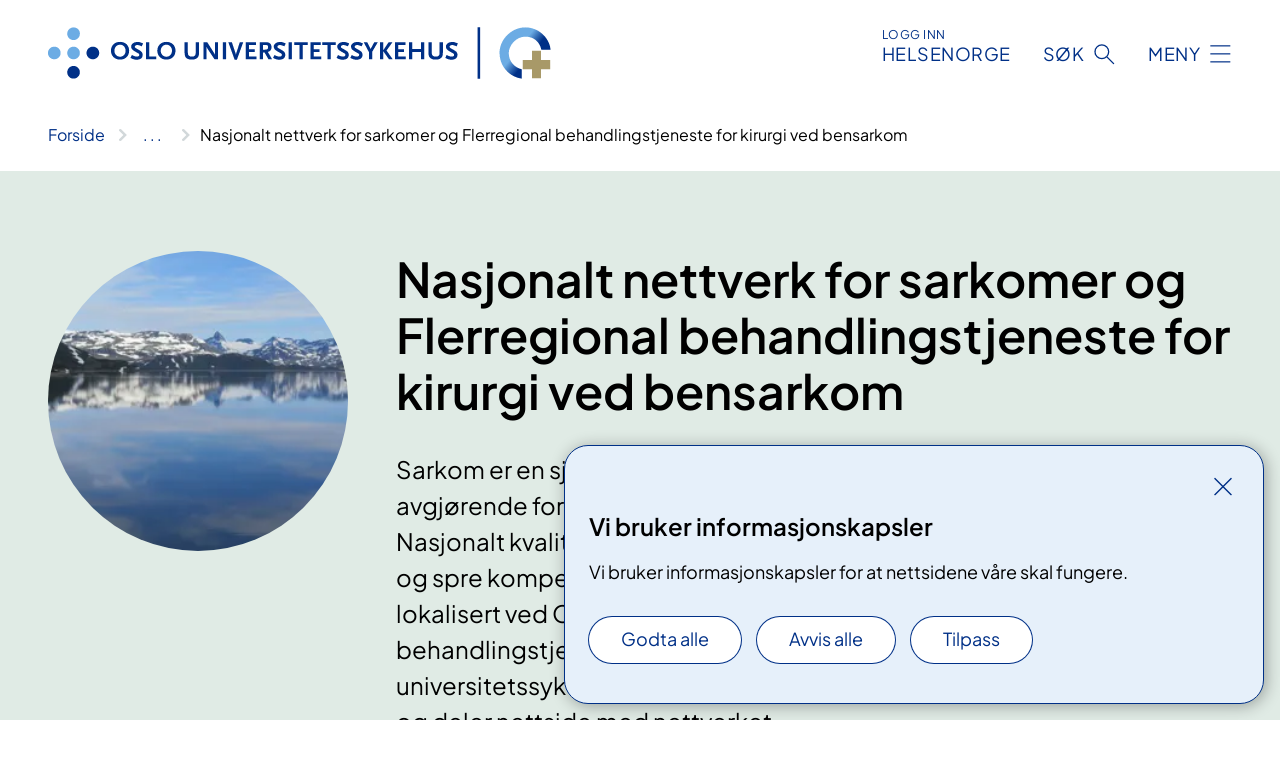

--- FILE ---
content_type: text/html; charset=utf-8
request_url: https://www.oslo-universitetssykehus.no/fag-og-forskning/nasjonale-og-regionale-tjenester/nasjonal-kompetansetjeneste-for-sarkom/
body_size: 7489
content:


<!DOCTYPE html>

<html lang="nb">

<head>
    <meta name="viewport" content="width=device-width, initial-scale=1" />
    <meta name="format-detection" content="telephone=no" />
    <link href="/static/css/mainstyles.BEVAUtVM.css" rel="stylesheet"></link>
    <link href="/static/css/components.DD6By0E_.css" rel="stylesheet"></link>
    <link rel="stylesheet" href="/FNSP.styles.css?v=e350cf0a970e20e3fd257dd4e8c96ddbae0a52d095304c9e215bd0a5d7faad02" />


<title>Nasjonalt nettverk for sarkomer og Flerregional behandlingstjeneste for kirurgi ved bensarkom  - Oslo universitetssykehus HF</title>
  <meta name="description" content="Sarkom er en sjelden krefttype i bindevev. Korrekt og rask diagnostikk er avgj&#xF8;rende for &#xE5; bedre pasientenes overlevelse og funksjonalitet. Nasjonalt kvalitets- og kompetansenettverk for sarkomer skal bygge opp og spre kompetanse om utredning og behandling av sarkomer og er lokalisert ved Oslo universitetssykehus, Radiumhospitalet. Flerregional behandlingstjeneste for kirurgi ved bensarkom er lokalisert ved Oslo universitetssykehus, Radiumhospitalet og Haukeland universitetssykehus og deler nettside med nettverket." />


    <meta property="og:title" content="Nasjonalt nettverk for sarkomer og Flerregional behandlingstjeneste for kirurgi ved bensarkom " />
    <meta property="twitter:title" content="Nasjonalt nettverk for sarkomer og Flerregional behandlingstjeneste for kirurgi ved bensarkom " />
  <meta property="og:description" content="Sarkom er en sjelden krefttype i bindevev. Korrekt og rask diagnostikk er avgj&#xF8;rende for &#xE5; bedre pasientenes overlevelse og funksjonalitet. Nasjonalt kvalitets- og kompetansenettverk for sarkomer skal bygge opp og spre kompetanse om utredning og behandling av sarkomer og er lokalisert ved Oslo universitetssykehus, Radiumhospitalet. Flerregional behandlingstjeneste for kirurgi ved bensarkom er lokalisert ved Oslo universitetssykehus, Radiumhospitalet og Haukeland universitetssykehus og deler nettside med nettverket." />
  <meta property="twitter:description" content="Sarkom er en sjelden krefttype i bindevev. Korrekt og rask diagnostikk er avgj&#xF8;rende for &#xE5; bedre pasientenes overlevelse og funksjonalitet. Nasjonalt kvalitets- og kompetansenettverk for sarkomer skal bygge opp og spre kompetanse om utredning og behandling av sarkomer og er lokalisert ved Oslo universitetssykehus, Radiumhospitalet. Flerregional behandlingstjeneste for kirurgi ved bensarkom er lokalisert ved Oslo universitetssykehus, Radiumhospitalet og Haukeland universitetssykehus og deler nettside med nettverket." />
  <meta name="twitter:card" content="summary_large_image" />
  <meta property="og:image" content="https://www.oslo-universitetssykehus.no/4a7fe9/contentassets/949ff945eec24c73b964310c1479a5b2/uranostind.jpg?width=1200&height=628&quality=80" />
  <meta property="twitter:image" content="https://www.oslo-universitetssykehus.no/4a7fe9/contentassets/949ff945eec24c73b964310c1479a5b2/uranostind.jpg?width=1200&height=628&quality=80" />
  <meta property="og:image:secure_url" content="https://www.oslo-universitetssykehus.no/4a7fe9/contentassets/949ff945eec24c73b964310c1479a5b2/uranostind.jpg?width=1200&height=628&quality=80" />
  <meta property="og:image:alt" content="Illustrasjonsfoto" />
  <meta property="twitter:image:alt" content="Illustrasjonsfoto" />
                <link rel="icon" href="/4a5fde/globalassets/system/favicon-oslouniversitetssykehus.svg">


<div id="matomo-tracking-props" data-baseUrl="https://app-fnsp-matomo-analytics-prod.azurewebsites.net/" data-siteId="2"></div>
    <script>
        FNSP = {};
        FNSP.API = "https://www.oslo-universitetssykehus.no";
        FNSP.IsPrint = false;
        FNSP.CurrentSite = {Name: "Oslo universitetssykehus", Id: "c6bffaec-1b6a-4848-9be9-46058f1c7841", StartPage: "244849" }
        FNSP.SingleKey = "FOssxJD0F5jW1TW3VRuqxRkuLlAulQIpUCXRESLCOaCvrZEt";
        FNSP.FindEnabled = false;
        FNSP.StoredQuery = true;
    </script>
    <script>
!function(T,l,y){var S=T.location,k="script",D="instrumentationKey",C="ingestionendpoint",I="disableExceptionTracking",E="ai.device.",b="toLowerCase",w="crossOrigin",N="POST",e="appInsightsSDK",t=y.name||"appInsights";(y.name||T[e])&&(T[e]=t);var n=T[t]||function(d){var g=!1,f=!1,m={initialize:!0,queue:[],sv:"5",version:2,config:d};function v(e,t){var n={},a="Browser";return n[E+"id"]=a[b](),n[E+"type"]=a,n["ai.operation.name"]=S&&S.pathname||"_unknown_",n["ai.internal.sdkVersion"]="javascript:snippet_"+(m.sv||m.version),{time:function(){var e=new Date;function t(e){var t=""+e;return 1===t.length&&(t="0"+t),t}return e.getUTCFullYear()+"-"+t(1+e.getUTCMonth())+"-"+t(e.getUTCDate())+"T"+t(e.getUTCHours())+":"+t(e.getUTCMinutes())+":"+t(e.getUTCSeconds())+"."+((e.getUTCMilliseconds()/1e3).toFixed(3)+"").slice(2,5)+"Z"}(),iKey:e,name:"Microsoft.ApplicationInsights."+e.replace(/-/g,"")+"."+t,sampleRate:100,tags:n,data:{baseData:{ver:2}}}}var h=d.url||y.src;if(h){function a(e){var t,n,a,i,r,o,s,c,u,p,l;g=!0,m.queue=[],f||(f=!0,t=h,s=function(){var e={},t=d.connectionString;if(t)for(var n=t.split(";"),a=0;a<n.length;a++){var i=n[a].split("=");2===i.length&&(e[i[0][b]()]=i[1])}if(!e[C]){var r=e.endpointsuffix,o=r?e.location:null;e[C]="https://"+(o?o+".":"")+"dc."+(r||"services.visualstudio.com")}return e}(),c=s[D]||d[D]||"",u=s[C],p=u?u+"/v2/track":d.endpointUrl,(l=[]).push((n="SDK LOAD Failure: Failed to load Application Insights SDK script (See stack for details)",a=t,i=p,(o=(r=v(c,"Exception")).data).baseType="ExceptionData",o.baseData.exceptions=[{typeName:"SDKLoadFailed",message:n.replace(/\./g,"-"),hasFullStack:!1,stack:n+"\nSnippet failed to load ["+a+"] -- Telemetry is disabled\nHelp Link: https://go.microsoft.com/fwlink/?linkid=2128109\nHost: "+(S&&S.pathname||"_unknown_")+"\nEndpoint: "+i,parsedStack:[]}],r)),l.push(function(e,t,n,a){var i=v(c,"Message"),r=i.data;r.baseType="MessageData";var o=r.baseData;return o.message='AI (Internal): 99 message:"'+("SDK LOAD Failure: Failed to load Application Insights SDK script (See stack for details) ("+n+")").replace(/\"/g,"")+'"',o.properties={endpoint:a},i}(0,0,t,p)),function(e,t){if(JSON){var n=T.fetch;if(n&&!y.useXhr)n(t,{method:N,body:JSON.stringify(e),mode:"cors"});else if(XMLHttpRequest){var a=new XMLHttpRequest;a.open(N,t),a.setRequestHeader("Content-type","application/json"),a.send(JSON.stringify(e))}}}(l,p))}function i(e,t){f||setTimeout(function(){!t&&m.core||a()},500)}var e=function(){var n=l.createElement(k);n.src=h;var e=y[w];return!e&&""!==e||"undefined"==n[w]||(n[w]=e),n.onload=i,n.onerror=a,n.onreadystatechange=function(e,t){"loaded"!==n.readyState&&"complete"!==n.readyState||i(0,t)},n}();y.ld<0?l.getElementsByTagName("head")[0].appendChild(e):setTimeout(function(){l.getElementsByTagName(k)[0].parentNode.appendChild(e)},y.ld||0)}try{m.cookie=l.cookie}catch(p){}function t(e){for(;e.length;)!function(t){m[t]=function(){var e=arguments;g||m.queue.push(function(){m[t].apply(m,e)})}}(e.pop())}var n="track",r="TrackPage",o="TrackEvent";t([n+"Event",n+"PageView",n+"Exception",n+"Trace",n+"DependencyData",n+"Metric",n+"PageViewPerformance","start"+r,"stop"+r,"start"+o,"stop"+o,"addTelemetryInitializer","setAuthenticatedUserContext","clearAuthenticatedUserContext","flush"]),m.SeverityLevel={Verbose:0,Information:1,Warning:2,Error:3,Critical:4};var s=(d.extensionConfig||{}).ApplicationInsightsAnalytics||{};if(!0!==d[I]&&!0!==s[I]){var c="onerror";t(["_"+c]);var u=T[c];T[c]=function(e,t,n,a,i){var r=u&&u(e,t,n,a,i);return!0!==r&&m["_"+c]({message:e,url:t,lineNumber:n,columnNumber:a,error:i}),r},d.autoExceptionInstrumented=!0}return m}(y.cfg);function a(){y.onInit&&y.onInit(n)}(T[t]=n).queue&&0===n.queue.length?(n.queue.push(a),n.trackPageView({})):a()}(window,document,{src: "https://js.monitor.azure.com/scripts/b/ai.2.gbl.min.js", crossOrigin: "anonymous", cfg: {instrumentationKey: 'fe8cae6d-aa1c-4609-89b8-088240892f8a', disableCookiesUsage: true }});
</script>

    <script src="/fnspLocalization/deep-merge.js"></script><script src="/fnspLocalization/SharedResources?lang=nb"></script>
    <script src="/fnspLocalization/DocumentListResources?lang=nb"></script>
    <script src="/fnspLocalization/EventResources?lang=nb"></script>
    <script src="/fnspLocalization/DateResources?lang=nb"></script>
    <script src="/fnspLocalization/ClinicalTrialResources?lang=nb"></script>
</head>

<body class="ui-public">
    
    
<div reactComponentId='CookieConsentComponent-f5c8bf3c-c54b-4982-a5f8-43650fd930f4' data-json='{"model":{"title":"Vi bruker informasjonskapsler","description":"Vi bruker informasjonskapsler for at nettsidene v\u00E5re skal fungere.","analyticsTitle":"Trafikkanalyse og statistikk","analyticsDescription":"Ved \u00E5 godta disse informasjonskapslene, samtykker du til anonym registrering av statistikk som brukes til \u00E5 forbedre nettstedets innhold og brukeropplevelse.","thirdPartyTitle":"Informasjons\u0026shy;kapsler fra tredjeparter","thirdPartyDescription":"Noen av nettsidene v\u00E5re kan vise innebygget innhold fra andre nettsteder, som for eksempel videoer. Disse eksterne innholdsleverand\u00F8rene bruker egne informasjonskapsler for \u00E5 kunne vise innholdet.","thirdPartyCookieNotAvailable":null,"requiredTitle":"N\u00F8dvendige informasjons\u0026shy;kapsler","requiredDescription":"Disse informasjonskapslene h\u00E5ndterer rent tekniske funksjoner p\u00E5 nettstedet og er n\u00F8dvendige for at nettsidene v\u00E5re skal fungere.","surveyTitle":"Sp\u00F8rre\u0026shy;unders\u00F8kelser","surveyDescription":"Ved \u00E5 godta disse informasjonskapslene, samtykker du til anonym lagring av hva du svarer p\u00E5 sp\u00F8rsm\u00E5let om deltakelse.","acceptAllText":"Godta alle","acceptSelectedText":"Godta valgte","acceptNecessaryText":"Godta kun n\u00F8dvendige","rejectAllText":"Avvis alle","readMoreAbout":"Les mer om","manageCookiesText":"Administrere informasjonskapsler","withdrawCookiesDescription":"Du kan endre samtykket n\u00E5r som helst ved \u00E5 velge \u0022Administrere informasjonskapsler\u0022 nederst p\u00E5 siden. ","customizeText":"Tilpass","saveText":"Lagre","closeText":"Lukk","cancelText":"Avbryt","cookiePageLink":null,"consentDisabled":false,"activeButDisabled":false,"initialPopupDisabled":false,"cookieConsentVariables":{"consent_enabled":true,"consent_active_but_disabled":false,"popup_disabled":false,"force_map_manage_cookies_button":true,"refresh_with_querystring":false,"use_local_cookie_if_not_equal":false}}}'></div>
<script type="module" src="/static/js/CookieConsentComponent.LY4WY9VI.js"></script>
    
    <a href="#main" class="skiplink">
        Hopp til innhold
    </a>
    



<header>
    <div reactComponentId='HeaderComponent-fbe3c457-d4e4-4a39-a187-6349d9365a81' data-json='{"headerDTO":{"menu":{"menuButtonText":"Meny","menuItems":[{"title":"Behandlinger","links":[{"href":"/behandlinger/","text":"Behandlinger og unders\u00F8kelser","target":null,"isExternal":false,"sameSite":true},{"href":"/kliniske-studier/","text":"Kliniske studier","target":null,"isExternal":false,"sameSite":true},{"href":"/behandlinger/kurs-og-opplering-for-pasient-og-parorende/","text":"Kurs og oppl\u00E6ring","target":null,"isExternal":false,"sameSite":true},{"href":"/dine-rettigheter/","text":"Rettigheter og muligheter","target":null,"isExternal":false,"sameSite":true},{"href":"/om-oss/barn-pa-sykehus/","text":"Barn og unge p\u00E5 sykehus","target":null,"isExternal":false,"sameSite":true}],"showCookieButtonAt":-1},{"title":"Avdelinger","links":[{"href":"/avdelinger/","text":"Avdelinger","target":null,"isExternal":false,"sameSite":true},{"href":"/steder/","text":"Steder og kart","target":null,"isExternal":false,"sameSite":true}],"showCookieButtonAt":-1},{"title":"Fag og forskning","links":[{"href":"/fag-og-forskning/Forskning","text":"Forskning","target":null,"isExternal":false,"sameSite":true},{"href":"/fag-og-forskning/innovasjon","text":"Innovasjon","target":null,"isExternal":false,"sameSite":true},{"href":"/fag-og-forskning/nasjonale-og-regionale-tjenester","text":"Nasjonale og regionale tjenester","target":null,"isExternal":false,"sameSite":true},{"href":"/fag-og-forskning/Laboratorietjenester","text":"Laboratorietjenester","target":null,"isExternal":false,"sameSite":true},{"href":"/fag-og-forskning/samhandling-helsekompetanse-og-likeverdige-helsetjenester","text":"Samhandling","target":null,"isExternal":true,"sameSite":true},{"href":"/fag-og-forskning/Kvalitet","text":"Kvalitet","target":null,"isExternal":false,"sameSite":true},{"href":"/fag-og-forskning","text":"Alt om fag og forskning","target":null,"isExternal":false,"sameSite":true}],"showCookieButtonAt":-1},{"title":"Om oss","links":[{"href":"/om-oss/jobb-og-utdanning/","text":"Vil du jobbe p\u00E5 OUS?","target":null,"isExternal":false,"sameSite":true},{"href":"/om-oss/ledelsen-ved-oslo-universitetssykehus/","text":"Ledelsen og styret","target":null,"isExternal":false,"sameSite":true},{"href":"/om-oss/kontakt-oss/","text":"Kontakt oss","target":null,"isExternal":false,"sameSite":true},{"href":"/om-oss/besok/","text":"Bes\u00F8k","target":null,"isExternal":false,"sameSite":true},{"href":"/arrangementer/","text":"Arrangementer","target":null,"isExternal":false,"sameSite":true},{"href":"/om-oss/nyheter/","text":"Nyheter","target":null,"isExternal":false,"sameSite":true},{"href":"/om-oss/media/","text":"Media","target":null,"isExternal":false,"sameSite":true},{"href":"/om-oss/","text":"Alt om oss","target":null,"isExternal":false,"sameSite":true}],"showCookieButtonAt":-1}],"headerItemsBottom":[],"mainMenuAria":"Hovedmeny"},"search":{"searchButtonText":"S\u00F8k","searchHeadingText":"S\u00F8k","searchPlaceholderText":"S\u00F8k i alt innhold","searchPage":"/sok/","useAutocomplete":false,"autocompleteLanguage":"nb","subSiteStartpageGuid":null},"showHeaderSearch":true,"logo":{"startPageUrl":"/","logoUrl":"/495e5b/globalassets/system/logo-oslouniversitetssykehus.svg","alternativeText":"G\u00E5 til forsiden oslo-universitetssykehus.no"},"logoNegative":{"startPageUrl":"/","logoUrl":"/4960e8/globalassets/system/logo-oslouniversitetssykehus-neg.svg","alternativeText":"G\u00E5 til forsiden oslo-universitetssykehus.no"},"login":{"title":"HELSENORGE","stikkTittel":"Logg inn","link":{"href":"https://tjenester.helsenorge.no/auth/signin","text":"Logg inn Helsenorge","target":null}},"skipLinkText":"Hopp til innhold","menuModalTitle":"Hovedmeny","searchModalTitle":"Hoveds\u00F8k","openMenuText":"\u00C5pne meny","closeMenuText":"Lukk","openSearchText":"\u00C5pne s\u00F8k","closeSearchText":"Lukk s\u00F8k","standardColumns":" col-12 col-md-10 col-lg-8 col-xl-7 offset-md-1 offset-lg-2","headerMenuAria":"Toppmeny","disableDefaultHeader":false}}'></div>
<script type="module" src="/static/js/HeaderComponent.B8ce81Pg.js"></script>

</header>    
    <main class="main" id="main">
        <div class="tema-page">
            <div class="">
                <div class="container nav-container">
                        <div class="breadcrumbs-language-nav has-breadcrumb">


<div reactComponentId='BreadcrumbComponent-4d88d158-b8cf-4c8c-9af6-8d3e2271abd5' data-json='{"model":[{"text":"Forside","href":"/","showLink":true},{"text":"Fag og forskning","href":"/fag-og-forskning/","showLink":true},{"text":"Nasjonale og regionale tjenester","href":"/fag-og-forskning/nasjonale-og-regionale-tjenester/","showLink":true},{"text":"Nasjonalt nettverk for sarkomer og Flerregional behandlingstjeneste for kirurgi ved bensarkom ","href":"/fag-og-forskning/nasjonale-og-regionale-tjenester/nasjonal-kompetansetjeneste-for-sarkom/","showLink":false}]}'></div>
<script type="module" src="/static/js/BreadcrumbComponent.C4sxd5c0.js"></script>
                        </div>
                    
                </div>
            </div>
            
            



<div aria-labelledby="sidetittel">
        <div class="tema-page__banner">
            <div class="container">


<div class="tema-page__banner-content">
            <div class="tema-page__banner-image">
                <picture><source srcset="/4a7fe9/contentassets/949ff945eec24c73b964310c1479a5b2/uranostind.jpg?format=webp&width=248&height=248&quality=80 248w" sizes="248px" type="image/webp"/><source srcset="/4a7fe9/contentassets/949ff945eec24c73b964310c1479a5b2/uranostind.jpg?width=248&height=248&quality=80 248w" sizes="248px" /><img alt="Illustrasjonsfoto" src="/4a7fe9/contentassets/949ff945eec24c73b964310c1479a5b2/uranostind.jpg?format=webp&width=248&height=248&quality=80" loading="lazy" decoding="async" /></picture>
            </div>
    <div class="tema-page__banner-text">
        
<h1 id="sidetittel">Nasjonalt nettverk for sarkomer og Flerregional behandlingstjeneste for kirurgi ved bensarkom </h1>
        <p>Sarkom er en sjelden krefttype i bindevev. Korrekt og rask diagnostikk er avgj&#xF8;rende for &#xE5; bedre pasientenes overlevelse og funksjonalitet. Nasjonalt kvalitets- og kompetansenettverk for sarkomer skal bygge opp og spre kompetanse om utredning og behandling av sarkomer og er lokalisert ved Oslo universitetssykehus, Radiumhospitalet. Flerregional behandlingstjeneste for kirurgi ved bensarkom er lokalisert ved Oslo universitetssykehus, Radiumhospitalet og Haukeland universitetssykehus og deler nettside med nettverket.</p>
        

    </div>
</div>
                <div class="row">
                    <div class="col-md-12">

<nav class="temamenu__container has-4">
<div b-gj69hkxov9 class="menu-item">
    <h2 b-gj69hkxov9 class="menu-item__title">Hva er sarkom?</h2>
        <ul b-gj69hkxov9>
                <li b-gj69hkxov9 class="menu-item__link-item menu-item__link-item--external">
                    <a b-gj69hkxov9 href="https://sml.snl.no/.taxonomy/4588">Om sarkom i Store norske leksikon</a>
                </li>
                <li b-gj69hkxov9 class="menu-item__link-item menu-item__link-item--external">
                    <a b-gj69hkxov9 href="https://kreftlex.no/Bensarkom">Bensarkom</a>
                </li>
                <li b-gj69hkxov9 class="menu-item__link-item menu-item__link-item--external">
                    <a b-gj69hkxov9 href="https://kreftlex.no/Blotvevsarkom-i-arm-ben-trunkus">Bl&#xF8;tvevssarkom i arm, ben og overkropp</a>
                </li>
                <li b-gj69hkxov9 class="menu-item__link-item menu-item__link-item--external">
                    <a b-gj69hkxov9 href="https://kreftlex.no/Blotvevsarkom-i-buk-og-bekken">Bl&#xF8;tvevsarkom i buk og bekken</a>
                </li>
        </ul>
</div>
<div b-gj69hkxov9 class="menu-item">
    <h2 b-gj69hkxov9 class="menu-item__title">Henvisning</h2>
        <ul b-gj69hkxov9>
                <li b-gj69hkxov9 class="menu-item__link-item">
                    <a b-gj69hkxov9 href="/fag-og-forskning/nasjonale-og-regionale-tjenester/nasjonal-kompetansetjeneste-for-sarkom/henvisning-til-ous-radiumhospitalet-for-sarkom/">Henvisning til Radiumhospitalet Oslo universitetssykehus</a>
                </li>
                <li b-gj69hkxov9 class="menu-item__link-item menu-item__link-item--external">
                    <a b-gj69hkxov9 href="https://www.helse-bergen.no/nb/avdelinger/ortopedisk-klinikk/ortopedisk-avdeling-haukeland/sarkomsenteret/">Henvisning til Haukeland universitetssykehus</a>
                </li>
                <li b-gj69hkxov9 class="menu-item__link-item menu-item__link-item--external">
                    <a b-gj69hkxov9 href="https://www.unn.no/behandlinger/sarkom/">Henvisning til Universitetssykehuset i Nord-Norge Troms&#xF8;</a>
                </li>
                <li b-gj69hkxov9 class="menu-item__link-item menu-item__link-item--external">
                    <a b-gj69hkxov9 href="https://www.stolav.no/behandlinger/ben-og-blotvevssvulster-sarkom/">Henvisning til St. Olavs hospital</a>
                </li>
        </ul>
</div>
<div b-gj69hkxov9 class="menu-item">
    <h2 b-gj69hkxov9 class="menu-item__title">Nasjonale retningslinjer</h2>
        <ul b-gj69hkxov9>
                <li b-gj69hkxov9 class="menu-item__link-item menu-item__link-item--external">
                    <a b-gj69hkxov9 href="https://www.helsedirektoratet.no/retningslinjer/sarkomer-handlingsprogram">Nasjonalt handlingsprogram</a>
                </li>
                <li b-gj69hkxov9 class="menu-item__link-item menu-item__link-item--external">
                    <a b-gj69hkxov9 href="https://www.helsedirektoratet.no/nasjonale-forlop/sarkom">Pakkeforl&#xF8;p sarkom</a>
                </li>
                <li b-gj69hkxov9 class="menu-item__link-item menu-item__link-item--external">
                    <a b-gj69hkxov9 href="https://www.helsedirektoratet.no/nasjonale-forlop/pakkeforlop-for-kreft-diagnoseveiledere/diagnoseveiledere#sarkom">Diagnoseveileder sarkom</a>
                </li>
                <li b-gj69hkxov9 class="menu-item__link-item">
                    <a b-gj69hkxov9 href="/fag-og-forskning/nasjonale-og-regionale-tjenester/nasjonal-kompetansetjeneste-for-sarkom/flerregional-behandlingstjeneste-for-kirurgi-ved-bensarkom2/">Flerregional behandlingstjeneste for kirurgi ved bensarkom</a>
                </li>
        </ul>
</div>
<div b-gj69hkxov9 class="menu-item">
    <h2 b-gj69hkxov9 class="menu-item__title">Lenker</h2>
        <ul b-gj69hkxov9>
                <li b-gj69hkxov9 class="menu-item__link-item">
                    <a b-gj69hkxov9 href="/fag-og-forskning/nasjonale-og-regionale-tjenester/nasjonal-kompetansetjeneste-for-sarkom/moter-og-kurs/">M&#xF8;ter og kurs</a>
                </li>
                <li b-gj69hkxov9 class="menu-item__link-item">
                    <a b-gj69hkxov9 href="/fag-og-forskning/nasjonale-og-regionale-tjenester/nasjonal-kompetansetjeneste-for-sarkom/nyttige-kliniske-prosedyrer-for-helsepersonell-ous/">Nyttige kliniske prosedyrer for helsepersonell (OUS)</a>
                </li>
                <li b-gj69hkxov9 class="menu-item__link-item menu-item__link-item--external">
                    <a b-gj69hkxov9 href="https://www.kreftregisteret.no/Registrene/Kvalitetsregistrene/kvalitetsregister-for-sarkom/">Kvalitetsregister for sarkom</a>
                </li>
                <li b-gj69hkxov9 class="menu-item__link-item">
                    <a b-gj69hkxov9 href="/kliniske-studier/?q=sarkom">Kliniske studier - sarkom</a>
                </li>
                <li b-gj69hkxov9 class="menu-item__link-item menu-item__link-item--external">
                    <a b-gj69hkxov9 href="https://www.sarkomer.no/">Pasientforeningen Sarkomer</a>
                </li>
                <li b-gj69hkxov9 class="menu-item__link-item">
                    <a b-gj69hkxov9 href="/fag-og-forskning/nasjonale-og-regionale-tjenester/nasjonal-kompetansetjeneste-for-sarkom/internasjonalt-samarbeid/">Internasjonalt samarbeid</a>
                </li>
                <li b-gj69hkxov9 class="menu-item__link-item">
                    <a b-gj69hkxov9 href="/fag-og-forskning/nasjonale-og-regionale-tjenester/nasjonal-kompetansetjeneste-for-sarkom/kompetansespredingsplaner-sarkom/">Kompetansespredningsplaner</a>
                </li>
        </ul>
</div></nav>                    </div>
                </div>
            </div>
        </div>
</div>

<div class="block-content">
    
<div>

<div reactComponentId='PageListComponent-160030c7-4814-4a04-9cf9-1caad428e93d' data-json='{"model":{"title":"Nyheter","linkItems":null,"viewType":0,"sortOrder":0,"showImages":true,"expanderText":"Vis flere","closeText":"Lukk","canceledText":null,"fullText":null,"seeMoreLink":null,"bid":817412,"dataId":"nyheter","hasEventPages":false,"rootPages":["dfa04aed-f236-4987-ad39-0963ede602be"],"allowedTypes":["NewsPage"],"includePages":[],"excludePages":[],"languages":["no","nb","nn"],"categoryIds":[],"onlyShowIncludedPages":false,"currentSiteId":"c6bffaec-1b6a-4848-9be9-46058f1c7841","largeLinks":false,"isRssBlock":false,"isLinkListBLock":false}}'></div>
<script type="module" src="/static/js/PageListComponent.hongMfkJ.js"></script>
</div>
</div>


    <div class="page-dates page-dates--standard container">
        <div class="page-dates__date">
            Sist oppdatert 15.01.2026
        </div>
    </div>


            
        </div>
            <div class="container print-feedback_container">
                <div class="row">
                    <div class="col-12 col-md-8 col-lg-7 offset-lg-1 col-xl-9 offset-xl-0">


<div reactComponentId='FeedbackComponent-24fd0242-6707-44e5-816f-8c38543246c7' data-json='{"model":{"contentId":249114,"characterLimit":255,"cancelButtonText":"Avbryt","characterLimitText":"{count}/{limit} tegn","commentDescription":"Vi kan ikke svare deg p\u00E5 tilbakemeldingen din, men bruker den til \u00E5 forbedre innholdet. Vi ber om at du ikke deler person- eller helseopplysninger.","commentLabel":"Kan du fortelle oss hva du var ute etter?","requiredFieldText":"*Obligatorisk felt som du m\u00E5 fylle ut for \u00E5 sende skjemaet.","yesCommentLabel":"S\u00E5 bra. Fortell oss gjerne hva du var forn\u00F8yd med.","yesCommentDescription":null,"emptyCommentErrorMessage":"Du m\u00E5 skrive hva du lette etter.","commentTooLongErrorMessage":"Tilbakemeldingen er for lang.","feedbackInputValidation":"^[A-Za-z\u00C0-\u00D6\u00D8-\u00F6\u00F8-\u00FF0-9\u010D\u0111\u014B\u0161\u0167\u017E,.;:\\?\\-\\s]*$","invalidInputErrorMessage":"Beklager, men tilbakemeldingen inneholder tegn som ikke er tillatt.","noButtonText":"Nei","responseErrorMessage":"Obs! Noe gikk galt. Pr\u00F8v igjen senere.","submitButtonText":"Send","successMessage":"Takk for tilbakemelding.","yesButtonText":"Ja","title":"Fant du det du lette etter?"}}'></div>
<script type="module" src="/static/js/FeedbackComponent.oF9ccyGh.js"></script>
                    </div>
                    <div class="d-flex col-md-3 col-lg-2 offset-md-1 offset-lg-1 justify-content-center justify-content-md-end align-items-start">

<div reactComponentId='PrintComponent-1133f154-2d57-4ca2-b897-3b28992cd569' data-json='{"filename":"nasjonalt-nettverk-for-sarkomer-og-flerregional-behandlingstjeneste-for-kirurgi-ved-bensarkom","contentId":249114,"language":"nb","buttonAtTop":false,"showPropertiesSelection":false,"properties":[{"name":"CustomFrontpage","label":"Eget forsideark med tittel, ingress og bilde","show":true}]}'></div>
<script type="module" src="/static/js/PrintComponent.FrKVeZkR.js"></script>
                    </div>
                </div>
            </div>
    </main>



<footer class="footer">
    <div class="container">
            <div class="footer__menu">
                <nav aria-label="Bunnmeny" class="footer__menu-container">
                    <ul>
                            <li>
                                <h2 class="footer__menu-title">Rettigheter</h2>
                                <ul>
                                        <li class="footer__menu-item"><a class="anchorlink anchorlink--white" href="/om-oss/brukermedvirkning/"><span>Brukermedvirkning</span></a></li>
                                        <li class="footer__menu-item"><a class="anchorlink anchorlink--white" href="/dine-rettigheter/"><span>Dine rettigheter</span></a></li>
                                        <li class="footer__menu-item"><a class="anchorlink anchorlink--white" href="/dine-rettigheter/pasientreiser/"><span>Pasientreiser</span></a></li>
                                </ul>
                            </li>
                            <li>
                                <h2 class="footer__menu-title">Sikkerhet og personvern</h2>
                                <ul>
                                            <li class="footer__menu-item"><button class="manage-cookies anchorlink anchorlink--white"><span>Administrere informasjonskapsler</span></button></li>
                                        <li class="footer__menu-item"><a class="anchorlink anchorlink--white" href="/om-nettstedet/"><span>Om nettstedet</span></a></li>
                                        <li class="footer__menu-item"><a class="anchorlink anchorlink--white" href="/personvern/"><span>Personvern</span></a></li>
                                        <li class="footer__menu-item"><a class="anchorlink anchorlink--white anchorlink--external" href="https://uustatus.no/nb/erklaringer/publisert/595a42cd-879b-46f7-ba32-afb426868487"><span>Tilgjengelighetserkl&#xE6;ring (uustatus.no)</span></a></li>
                                </ul>
                            </li>
                            <li>
                                <h2 class="footer__menu-title">Kontakt oss</h2>
                                <ul>
                                        <li class="footer__menu-item"><a class="anchorlink anchorlink--white" href="/om-oss/kontakt-oss/"><span>Kontakt oss</span></a></li>
                                        <li class="footer__menu-item"><a class="anchorlink anchorlink--white" href="/om-oss/jobb-og-utdanning/vare-ledige-stillinger/"><span>Ledige stillinger</span></a></li>
                                </ul>
                            </li>
                            <li>
                                <h2 class="footer__menu-title">F&#xF8;lg oss</h2>
                                <ul>
                                        <li class="footer__menu-item"><a class="anchorlink anchorlink--white anchorlink--external" href="https://www.facebook.com/oslouniversitetssykehus"><span>Facebook</span></a></li>
                                        <li class="footer__menu-item"><a class="anchorlink anchorlink--white anchorlink--external" href="https://www.instagram.com/oushf/"><span>Instagram</span></a></li>
                                        <li class="footer__menu-item"><a class="anchorlink anchorlink--white anchorlink--external" href="https://twitter.com/oslounivsykehus"><span>Twitter</span></a></li>
                                        <li class="footer__menu-item"><a class="anchorlink anchorlink--white anchorlink--external" href="https://www.linkedin.com/company/732864?trk=tyah&amp;trkInfo=clickedVertical%3Acompany%2CclickedEntityId%3A732864%2Cidx%3A3-3-8%2CtarId%3A1470049513058%2Ctas%3Aoslo"><span>LinkedIn</span></a></li>
                                        <li class="footer__menu-item"><a class="anchorlink anchorlink--white anchorlink--external" href="https://www.youtube.com/channel/UCRkdLJ014TTOXh8r8k6SciA"><span>YouTube</span></a></li>
                                </ul>
                            </li>
                    </ul>

                </nav>
            </div>
    </div>
    
    
    <div class="footer__bottom">
        <div class="container">
                <a href="/" class="footer__logo-link">
                    <img class="footer__logo" src="/4960e8/globalassets/system/logo-oslouniversitetssykehus-neg.svg" alt="G&#xE5; til forsiden oslo-universitetssykehus.no" />
                </a>
            <p class="footer__text">
                
            </p>
            <div class="footer__contact row">
                    <section class="col-12 col-md-6 col-xl-4" aria-labelledby="footer-contact-main-section">
                        <h2 class="visuallyhidden" id="footer-contact-main-section">Kontaktinformasjon</h2>
                            <section class="footer__contact-item" aria-labelledby="footer-contact-section-phone">
                                <h3 class="footer__contact-label" id="footer-contact-section-phone">Telefon</h3>
                                    <ol>
                                            <li>

    <h4>Sentralbord</h4>
<p><a class="phone-link" href="tel:91502770">91 50 27 70</a></p>
</li>
                                            <li>

    <h4>Aker</h4>
<p><a class="phone-link" href="tel:22894000">22 89 40 00</a></p>
</li>
                                            <li>

    <h4>Radiumhospitalet</h4>
<p><a class="phone-link" href="tel:22934000">22 93 40 00</a></p>
</li>
                                            <li>

    <h4>Rikshospitalet</h4>
<p><a class="phone-link" href="tel:23070000">23 07 00 00</a></p>
</li>
                                            <li>

    <h4>Ullev&#xE5;l</h4>
<p><a class="phone-link" href="tel:22118080">22 11 80 80</a></p>
</li>
                                    </ol>
                            </section>
                            <section class="footer__contact-item" aria-labelledby="footer-contact-section-email">
                                <h3 class="footer__contact-label" id="footer-contact-section-email">E-post</h3>

<p class="email-block contact-block--secondary">
        <a href="mailto:post@oslo-universitetssykehus.no?body=Ikke%20skriv%20sensitiv%20informasjon%20eller%20helseopplysninger%20i%20e-post." data-id="email-315124">post@oslo-universitetssykehus.no</a>
</p>

                            </section>
                    </section>
                <div class="col-12 col-md-6 col-xl-8">
                    <div class="row">
                            <section class="col-12 col-xl-6" aria-labelledby="footer-address-main-section">
                                <h2 class="visuallyhidden" id="footer-address-main-section">Adresse</h2>
                                    <section class="footer__contact-item" aria-labelledby="footer-contact-section-postal">
                                        <h3 class="footer__contact-label" id="footer-contact-section-postal">Postadresse</h3>



        <p>Oslo universitetssykehus HF</p>
    <p>Postboks 4950 Nydalen</p>
    <p>0424 OSLO</p>
                                    </section>
                            </section>
                        <section class="col-12 col-xl-6 footer__partner" aria-labelledby="footer-organization-section-main">
                            <h2 class="visuallyhidden" id="footer-organization-section-main">Organisasjon</h2>
                                <div class="footer__contact-item">
                                    <h3 class="footer__contact-label">Organisasjonsnummer</h3>
                                    <p class="footer__no-wrap">993 467 049</p>
                                </div>
                            <p class="footer__partner-text">I samarbeid med UiO</p>
                                    <img class="footer__partner-logo" src="/4afa9d/globalassets/system/logo-uio-no-neg.svg" alt="logo UiO"/>
                        </section>
                    </div>
            
                </div>
            </div>
        </div>
    </div>
</footer>   
    
    <script defer="defer" src="/Util/Find/epi-util/find.js"></script>
<script>
document.addEventListener('DOMContentLoaded',function(){if(typeof FindApi === 'function'){var api = new FindApi();api.setApplicationUrl('/');api.setServiceApiBaseUrl('/find_v2/');api.processEventFromCurrentUri();api.bindWindowEvents();api.bindAClickEvent();api.sendBufferedEvents();}})
</script>

    <script type="module" src="/static/js/shared.BTEICu9n.js"></script>
    <script src="/resources/bootstrap.min.js?v=9bcd4d0f29dc6556ebeeff44eaa0965f0c7f7308ee58394708cce2f698cca1b0"></script>
    <script type="module" src="/static/js/TableOfContentComponent.D9GDC9On.js"></script>

</body>

</html>


--- FILE ---
content_type: text/javascript
request_url: https://www.oslo-universitetssykehus.no/static/js/PageListComponent.hongMfkJ.js
body_size: -1928
content:
import{r as o,R as m}from"./loadReactComponent.2OYfQmdB.chunk.js";import{P as r}from"./PageList.BWqWy6Fl.chunk.js";import"./index.Ba1SbRAI.chunk.js";import"./index.Di41RoIS.chunk.js";import"./helpers.CHSDTu4W.chunk.js";import"./utils.TxJbjqgW.chunk.js";import"./helpers.CSw7W8wb.chunk.js";import"./Skeleton.Bs0WE5YN.chunk.js";import"./api.CKHeOoq7.chunk.js";import"./useWindowSize.rPzAxs1H.chunk.js";import"./ensureUniqueId.Cr3to8qF.chunk.js";import"./openParentExpanders.B3HpyITD.chunk.js";import"./EventListElementGraph.tUTITOZt.chunk.js";import"./DateCardGraph.-zYHhz2h.chunk.js";import"./PageListElement.D4ElTWsL.chunk.js";import"./globals.BloynHpE.chunk.js";import"./sanitize.CwiQGA7P.chunk.js";o(m.PageListComponent,r);


--- FILE ---
content_type: image/svg+xml
request_url: https://www.oslo-universitetssykehus.no/495e5b/globalassets/system/logo-oslouniversitetssykehus.svg
body_size: -756
content:
<?xml version="1.0" encoding="UTF-8"?>
<svg id="Layer_1" data-name="Layer 1" xmlns="http://www.w3.org/2000/svg" xmlns:xlink="http://www.w3.org/1999/xlink" version="1.1" viewBox="0 0 569.4 58">
  <defs>
    <style>
      .cls-1 {
        fill: #003087;
      }

      .cls-1, .cls-2, .cls-3, .cls-4 {
        stroke-width: 0px;
      }

      .cls-2 {
        fill: url(#linear-gradient);
      }

      .cls-3 {
        fill: #a89968;
      }

      .cls-4 {
        fill: #6cace4;
      }
    </style>
    <linearGradient id="linear-gradient" x1="521.4" y1="60" x2="545.2" y2="41.2" gradientTransform="translate(0 74.1) scale(1 -1)" gradientUnits="userSpaceOnUse">
      <stop offset="0" stop-color="#6cace4"/>
      <stop offset=".5" stop-color="#6cace4"/>
      <stop offset="1" stop-color="#003087"/>
    </linearGradient>
  </defs>
  <path class="cls-4" d="M36.1,7.2c0,4-3.2,7.2-7.2,7.2s-7.1-3.2-7.1-7.2S25,0,29,0s7.2,3.2,7.2,7.2Z"/>
  <path class="cls-4" d="M36.1,29c0,3.9-3.2,7.1-7.2,7.1s-7.1-3.2-7.1-7.1,3.2-7.2,7.1-7.2,7.2,3.2,7.2,7.2Z"/>
  <path class="cls-4" d="M14.3,29c0,3.9-3.2,7.1-7.2,7.1s-7.2-3.2-7.2-7.1,3.2-7.2,7.2-7.2,7.2,3.2,7.2,7.2Z"/>
  <path class="cls-1" d="M58,29c0,3.9-3.2,7.1-7.2,7.1s-7.2-3.2-7.2-7.1,3.2-7.2,7.2-7.2,7.2,3.2,7.2,7.2Z"/>
  <path class="cls-1" d="M36.1,50.8c0,3.9-3.2,7.2-7.2,7.2s-7.1-3.2-7.1-7.2,3.2-7.2,7.1-7.2,7.2,3.2,7.2,7.2Z"/>
  <path class="cls-1" d="M81.6,19.6c-3.7,0-6.4,2.9-6.4,6.8s2.7,6.8,6.4,6.8,6.3-2.9,6.3-6.8-2.7-6.8-6.3-6.8ZM81.6,36.5c-6,0-10.3-4.2-10.3-10.1s4.2-10,10.3-10,10.3,4,10.3,10-4.3,10.1-10.3,10.1Z"/>
  <path class="cls-1" d="M106.1,21.4c-2.1-.9-3.7-1.4-5-1.4s-2.8.7-2.8,1.8.5,1.3,1.8,2.1c3,1.6,4.9,2.8,5.8,3.7.8.8,1.3,2.1,1.3,3.5,0,3.5-2.5,5.5-6.8,5.5s-1.2,0-1.7-.1c-1.4-.2-2-.4-4-1.3l-1.3-.6,1.6-3.4c1.4.8,2,1.1,2.8,1.3,1,.4,2,.6,2.8.6,1.7,0,2.8-.8,2.8-1.9s-.4-1.4-1.7-2.1l-3-1.7c-3.4-2-4.5-3.3-4.5-5.4s.3-2,.8-2.7c.3-.5.8-1,1.4-1.4,1.4-1,2.6-1.3,4.9-1.3s2.4.1,3.6.5c.9.3,1.5.5,2.8,1.1l-1.5,3.3Z"/>
  <path class="cls-1" d="M111,36.2v-19.4h3.7v16.2h7.9v3.1h-11.6Z"/>
  <path class="cls-1" d="M134.1,19.6c-3.7,0-6.4,2.9-6.4,6.8s2.7,6.8,6.4,6.8,6.3-2.9,6.3-6.8-2.7-6.8-6.3-6.8ZM134.1,36.5c-6,0-10.3-4.2-10.3-10.1s4.2-10,10.3-10,10.3,4,10.3,10-4.3,10.1-10.3,10.1Z"/>
  <path class="cls-1" d="M168.3,35.1c-1.4,1-3.1,1.4-5.5,1.4s-4-.4-5.5-1.4c-2-1.4-2.6-3-2.6-6.5v-11.8h3.7v12c0,2.9,1.5,4.3,4.6,4.3s4.3-1.5,4.3-4.3v-12h3.7v11.8c0,3.5-.6,5.1-2.7,6.5Z"/>
  <path class="cls-1" d="M188.7,36.3l-8.3-12.5-.6-1.2c-.1-.2-.2-.4-.3-.7v14.2h-3.5v-19.4h4.3l7.8,12.3c.6.9.8,1.5,1,2.1v-14.4h3.5v19.5h-3.9Z"/>
  <path class="cls-1" d="M198,16.8h3.7v19.4h-3.7v-19.4Z"/>
  <path class="cls-1" d="M214,36.7h-2.6l-7.2-19.9h4l4.4,13.1c0,.3.2.6.2.9,0-.3,0-.5.2-.9l4.2-13.1h3.9l-7.2,19.9Z"/>
  <path class="cls-1" d="M223.9,36.2v-19.4h11.8v3.1h-8.1v4.8h6.6v3.1h-6.6v5.2h8.5v3.1h-12.2Z"/>
  <path class="cls-1" d="M245.9,19.9h-2.4v5.3h2.4c2.3,0,3.4-.8,3.4-2.8s-1-2.6-3.4-2.6ZM249.7,36.2l-4.4-7.7h-1.8v7.7h-3.7v-19.4h6.5c2.8,0,4.1.4,5.2,1.4,1.1,1,1.6,2.4,1.6,4.2s-.4,2.7-1.1,3.6c-.7.9-1.4,1.3-3,1.8l4.8,8.3h-4Z"/>
  <path class="cls-1" d="M267.6,21.4c-2.1-.9-3.7-1.4-5-1.4s-2.8.7-2.8,1.8.5,1.3,1.8,2.1c3,1.6,4.9,2.8,5.8,3.7.8.8,1.3,2.1,1.3,3.5,0,3.5-2.5,5.5-6.8,5.5s-1.2,0-1.7-.1c-1.4-.2-2-.4-4-1.3l-1.3-.6,1.6-3.4c1.4.8,2,1.1,2.8,1.3,1,.4,2,.6,2.8.6,1.7,0,2.8-.8,2.8-1.9s-.4-1.4-1.7-2.1l-3-1.7c-3.4-2-4.5-3.3-4.5-5.4s.3-2,.8-2.7c.3-.5.8-1,1.4-1.4,1.4-1,2.6-1.3,4.9-1.3s2.4.1,3.6.5c.9.3,1.5.5,2.8,1.1l-1.5,3.3Z"/>
  <path class="cls-1" d="M272.5,16.8h3.7v19.4h-3.7v-19.4Z"/>
  <path class="cls-1" d="M288.4,19.9v16.2h-3.7v-16.2h-5.8v-3.1h15.3v3.1h-5.8Z"/>
  <path class="cls-1" d="M297.2,36.2v-19.4h11.8v3.1h-8.1v4.8h6.6v3.1h-6.6v5.2h8.5v3.1h-12.2Z"/>
  <path class="cls-1" d="M320.1,19.9v16.2h-3.7v-16.2h-5.8v-3.1h15.3v3.1h-5.8Z"/>
  <path class="cls-1" d="M339.5,21.4c-2.1-.9-3.7-1.4-5-1.4s-2.8.7-2.8,1.8.5,1.3,1.8,2.1c3,1.6,4.9,2.8,5.8,3.7.8.8,1.3,2.1,1.3,3.5,0,3.5-2.5,5.5-6.8,5.5s-1.2,0-1.7-.1c-1.4-.2-2-.4-4-1.3l-1.3-.6,1.6-3.4c1.4.8,2,1.1,2.8,1.3,1,.4,2,.6,2.8.6,1.7,0,2.8-.8,2.8-1.9s-.4-1.4-1.7-2.1l-3-1.7c-3.4-2-4.5-3.3-4.5-5.4s.3-2,.8-2.7c.3-.5.8-1,1.4-1.4,1.4-1,2.6-1.3,4.9-1.3s2.4.1,3.6.5c.9.3,1.5.5,2.8,1.1l-1.5,3.3Z"/>
  <path class="cls-1" d="M355.1,21.4c-2.1-.9-3.7-1.4-5-1.4s-2.8.7-2.8,1.8.5,1.3,1.8,2.1c3,1.6,4.9,2.8,5.8,3.7.8.8,1.3,2.1,1.3,3.5,0,3.5-2.5,5.5-6.8,5.5s-1.2,0-1.7-.1c-1.4-.2-2-.4-4-1.3l-1.3-.6,1.6-3.4c1.4.8,2,1.1,2.8,1.3,1,.4,2,.6,2.8.6,1.7,0,2.8-.8,2.8-1.9s-.4-1.4-1.7-2.1l-3-1.7c-3.4-2-4.5-3.3-4.5-5.4s.3-2,.8-2.7c.3-.5.8-1,1.4-1.4,1.4-1,2.6-1.3,4.9-1.3s2.4.1,3.6.5c.9.3,1.5.5,2.8,1.1l-1.5,3.3Z"/>
  <path class="cls-1" d="M367.1,27.9v8.3h-3.7v-8.3l-5.9-11.1h4l3.9,7.6,4.1-7.6h4l-6.5,11.1Z"/>
  <path class="cls-1" d="M386.2,36.2l-6.5-9.2v9.2h-3.7v-19.4h3.7v9l6.1-9h4.3l-6.7,9.4,7,9.9h-4.2Z"/>
  <path class="cls-1" d="M393,36.2v-19.4h11.8v3.1h-8.1v4.8h6.6v3.1h-6.6v5.2h8.5v3.1h-12.2Z"/>
  <path class="cls-1" d="M422.4,36.2v-8.3h-9.9v8.3h-3.7v-19.4h3.7v7.7h9.9v-7.7h3.7v19.4h-3.7Z"/>
  <path class="cls-1" d="M444.5,35.1c-1.4,1-3,1.4-5.5,1.4s-4-.4-5.5-1.4c-2-1.4-2.6-3-2.6-6.5v-11.8h3.7v12c0,2.9,1.5,4.3,4.6,4.3s4.3-1.5,4.3-4.3v-12h3.7v11.8c0,3.5-.6,5.1-2.7,6.5Z"/>
  <path class="cls-1" d="M462.6,21.4c-2.1-.9-3.7-1.4-5-1.4s-2.8.7-2.8,1.8.5,1.3,1.8,2.1c3,1.6,4.9,2.8,5.8,3.7.8.8,1.3,2.1,1.3,3.5,0,3.5-2.5,5.5-6.8,5.5s-1.2,0-1.7-.1c-1.4-.2-2-.4-4-1.3l-1.3-.6,1.6-3.4c1.4.8,2,1.1,2.8,1.3,1,.4,2,.6,2.8.6,1.7,0,2.8-.8,2.8-1.9s-.4-1.4-1.7-2.1l-3-1.7c-3.4-2-4.5-3.3-4.5-5.4s.3-2,.8-2.7c.3-.5.8-1,1.4-1.4,1.4-1,2.6-1.3,4.9-1.3s2.4.1,3.6.5c.9.3,1.5.5,2.8,1.1l-1.5,3.3Z"/>
  <path class="cls-3" d="M558.4,36.9v-10.4h-10.4v10.4h-10.4v10.4h10.4v10.4h10.4v-10.4h10.4v-10.4h-10.4Z"/>
  <path class="cls-2" d="M511.4,29.2c0,14.7,10.9,26.9,25,28.8v-10.4s0,0,0,0c0,0,0-.2,0-.2-8.4-1.9-14.6-9.3-14.6-18.2s8.4-18.7,18.7-18.7,16.4,6.3,18.2,14.7h.2s10.4,0,10.4,0c-1.9-14.2-14.1-25.2-28.9-25.2s-29.1,13-29.1,29.1Z"/>
  <path class="cls-1" d="M489.4,58h-2.9V0h2.9v58Z"/>
</svg>

--- FILE ---
content_type: text/javascript
request_url: https://www.oslo-universitetssykehus.no/static/js/arrow2.DS8Ims5t.chunk.js
body_size: -2017
content:
import{r as t}from"./index.Ba1SbRAI.chunk.js";const o=e=>t.createElement("svg",{width:12,height:10,viewBox:"0 0 12 10",fill:"none",xmlns:"http://www.w3.org/2000/svg",...e},t.createElement("path",{d:"M4.78439 10L10.0224 4.636L10.0404 5.554L4.78439 0.352H6.63839L11.1384 4.708V5.482L6.63839 10H4.78439ZM0.0863906 5.842V4.492H9.91439V5.842H0.0863906Z",fill:"#003087"}));export{o as S};
